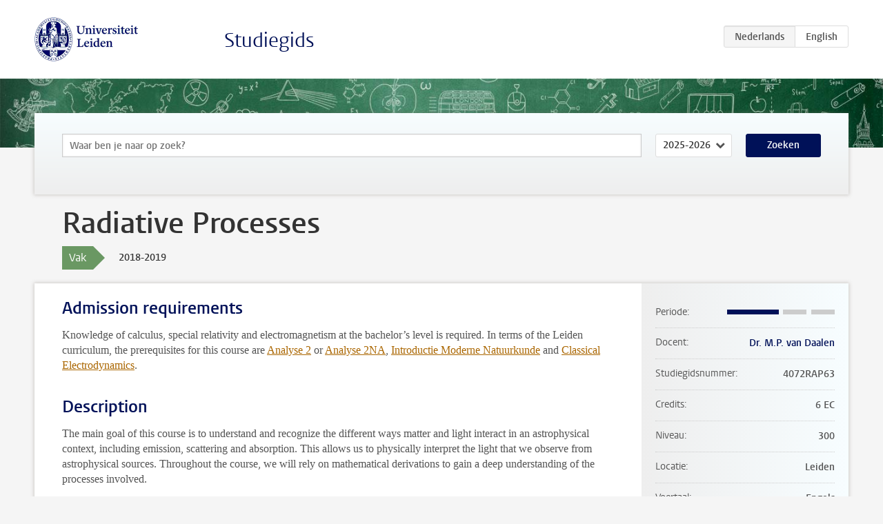

--- FILE ---
content_type: text/html; charset=UTF-8
request_url: https://www.studiegids.universiteitleiden.nl/courses/81723/radiative-processes
body_size: 4188
content:
<!DOCTYPE html>
<html lang="nl">
<head>
    <meta charset="utf-8">
    <meta name="viewport" content="width=device-width, initial-scale=1, maximum-scale=1">
    <meta http-equiv="X-UA-Compatible" content="IE=edge" />
    <title>Radiative Processes, 2018-2019 - Studiegids - Universiteit Leiden</title>

    <!-- icons -->
    <link rel="shortcut icon" href="https://www.universiteitleiden.nl/design-1.0/assets/icons/favicon.ico" />
    <link rel="icon" type="image/png" sizes="32x32" href="https://www.universiteitleiden.nl/design-1.0/assets/icons/icon-32px.png" />
    <link rel="icon" type="image/png" sizes="96x96" href="https://www.universiteitleiden.nl/design-1.0/assets/icons/icon-96px.png" />
    <link rel="icon" type="image/png" sizes="195x195" href="https://www.universiteitleiden.nl/design-1.0/assets/icons/icon-195px.png" />

    <link rel="apple-touch-icon" href="https://www.universiteitleiden.nl/design-1.0/assets/icons/icon-120px.png" /> <!-- iPhone retina -->
    <link rel="apple-touch-icon" sizes="180x180" href="https://www.universiteitleiden.nl/design-1.0/assets/icons/icon-180px.png" /> <!-- iPhone 6 plus -->
    <link rel="apple-touch-icon" sizes="152x152" href="https://www.universiteitleiden.nl/design-1.0/assets/icons/icon-152px.png" /> <!-- iPad retina -->
    <link rel="apple-touch-icon" sizes="167x167" href="https://www.universiteitleiden.nl/design-1.0/assets/icons/icon-167px.png" /> <!-- iPad pro -->

    <link rel="stylesheet" href="https://www.universiteitleiden.nl/design-1.0/css/ul2common/screen.css">
    <link rel="stylesheet" href="/css/screen.css" />
</head>
<body class="prospectus course">
<script> document.body.className += ' js'; </script>


<div class="header-container">
    <header class="wrapper clearfix">
        <p class="logo">
            <a href="https://www.studiegids.universiteitleiden.nl">
                <img width="151" height="64" src="https://www.universiteitleiden.nl/design-1.0/assets/images/zegel.png" alt="Universiteit Leiden"/>
            </a>
        </p>
        <p class="site-name"><a href="https://www.studiegids.universiteitleiden.nl">Studiegids</a></p>
        <div class="language-btn-group">
                        <span class="btn active">
                <abbr title="Nederlands">nl</abbr>
            </span>
                                <a href="https://www.studiegids.universiteitleiden.nl/en/courses/81723/radiative-processes" class="btn">
                <abbr title="English">en</abbr>
            </a>
            </div>    </header>
</div>

<div class="hero" data-bgset="/img/hero-435w.jpg 435w, /img/hero-786w.jpg 786w, /img/hero-1440w.jpg 1440w, /img/hero-2200w.jpg 2200w"></div>


    <div class="search-container">
    <form action="https://www.studiegids.universiteitleiden.nl/search" class="search-form wrapper">
        <input type="hidden" name="for" value="courses" />
        <div class="search">
            <!-- <label class="select">
    <span>Zoek naar</span>
    <select name="for">
                    <option value="courses">Vakken</option>
                    <option value="programmes">Opleidingen</option>
            </select>
</label> -->
            <label class="keywords no-label">
    <span>Keywords</span>
    <input type="search" name="q" value="" placeholder="Waar ben je naar op zoek?" autofocus autocomplete="off"/>
</label>            <label class="select no-label">
    <span>Academic year</span>
    <select name="edition">
                    <option>2026-2027</option>
                    <option selected>2025-2026</option>
                    <option>2024-2025</option>
                    <option>2023-2024</option>
                    <option>2022-2023</option>
                    <option>2021-2022</option>
                    <option>2020-2021</option>
                    <option>2019-2020</option>
                    <option>2018-2019</option>
                    <option>2017-2018</option>
                    <option>2016-2017</option>
                    <option>2015-2016</option>
                    <option>2014-2015</option>
                    <option>2013-2014</option>
                    <option>2012-2013</option>
                    <option>2011-2012</option>
                    <option>2010-2011</option>
            </select>
</label>            <button type="submit">Zoeken</button>        </div>
    </form>
</div>



    <div class="main-container">
        <div class="wrapper summary">
            <article class="content">
                <h1>Radiative Processes</h1>
                <div class="meta">
                    <div class="entity">
                        <span><b>Vak</b></span>
                    </div>
                    <div class="edition">
                        <span>2018-2019</span>
                    </div>
                                    </div>
            </article>
        </div>
        <div class="wrapper main clearfix">

            <article class="content">
                <h2>Admission requirements</h2>

<p>Knowledge of calculus, special relativity and electromagnetism at the bachelor’s level is required. In terms of the Leiden curriculum, the prerequisites for this course are <a href="https://studiegids.universiteitleiden.nl/courses/78025/analyse_2">Analyse 2</a> or <a href="https://studiegids.universiteitleiden.nl/courses/81769/analyse-2-na">Analyse 2NA</a>, <a href="https://studiegids.universiteitleiden.nl/courses/81791/introductie-moderne-natuurkunde">Introductie Moderne Natuurkunde</a> and <a href="https://studiegids.universiteitleiden.nl/courses/81747/classical-electrodynamics">Classical Electrodynamics</a>.</p>


<h2>Description</h2>

<p>The main goal of this course is to understand and recognize the different ways matter and light interact in an astrophysical context, including emission, scattering and absorption. This allows us to physically interpret the light that we observe from astrophysical sources. Throughout the course, we will rely on mathematical derivations to gain a deep understanding of the processes involved.</p>

<p>We will define a number of fundamental concepts necessary to unambiguously discuss radiation. This is followed by the introduction of the basic equation of radiative transfer, which describes how radiation changes as it traverses a medium. In the remainder of the course we will keep coming back to this equation. This part will be concluded with a discussion of a few methods to solve the equation of radiative transfer.</p>

<p>Then we take a step back and examine the relation between the concepts introduced earlier. We will find that radiation can only be generated and changed by accelerating electrical charges, and we will deduce several fundamental relations. We will also investigate how the emission of radiation is changed when the emitting particle is moving relativistically (beaming).</p>

<p>This is followed by a discussion of three important mechanisms to produce continuous radiation, i.e., radiation that changes only weakly with wavelength. All these processes involve freely moving electrons: in an ionized plasma (Bremsstrahlung or free-free emission); in the presence of magnetic fields (cyclotron and synchrotron emission, depending on whether the electrons move non-relativistically or relativistically); and the interaction between relativistic electrons and photons (inverse Compton scattering).</p>

<p>We will conclude the lecture series with the production of radiation at discrete wavelengths, i.e. spectral lines. These processes involve electrons bound to atoms or molecules.</p>


<h2>Course objectives</h2>

<p>The main objective of this course is to be able to physically interpret a spectrum from an astrophysical source, based primarily on its continuum emission and to a lesser extent on its spectral lines.</p>

<p>Upon completion of this course you will be able to:</p>

<ul>
<li><p>Describe the physical processes through which radiation is emitted, changed or absorbed</p></li>
<li><p>Solve the equation of radiative transfer for a range of physical conditions</p></li>
<li><p>Construct a spectrum for a range of astrophysical sources including isothermal ionized clouds, stars and charged particles moving in magnetic fields</p></li>
<li><p>Physically interpret continuum spectra including free-free emission, synchrotron emission, inverse Compton radiation and Comptonized blackbody radiation, deducing source properties such as temperature, density and optical depth</p></li>
<li><p>Physically interpret spectral lines from single charged particles, simple atoms and diatomic molecules.</p></li>
</ul>


<h2>Soft skills</h2>

<p>None</p>


<h2>Timetable</h2>

<p>See <a href="https://www.student.universiteitleiden.nl/en/study--studying/study/educational-information/schedules/science/astronomy-bsc?cf=science&amp;cd=astronomy-bsc#tab-2">Schedules bachelor Astronomy</a></p>


<h2>Mode of instruction</h2>

<ul>
<li><p>Lectures</p></li>
<li><p>Exercise classes</p></li>
</ul>


<h2>Assessment method</h2>

<ul>
<li>Written exam (see <a href="https://www.student.universiteitleiden.nl/en/study--studying/study/educational-information/schedules/science/astronomy-bsc?cf=science&amp;cd=astronomy-bsc#tab-2">Examination schedules bachelor Astronomy</a>)</li>
</ul>


<h2>Blackboard</h2>

<p>Lecture notes, additional readings and assignments will be provided through Blackboard.<br>
For Blackboard access, you need an ULCN account. More information:</p>

<ul>
<li><p><a href="https://blackboard.leidenuniv.nl">Blackboard UL</a></p></li>
<li><p><a href="https://www.student.universiteitleiden.nl/en/study--studying/study/study-facilities/student-account/science/astronomy-bsc?cf=science&amp;cd=astronomy-bsc">ULCN account</a></p></li>
</ul>


<h2>Reading list</h2>

<ul>
<li><p>Radiative Processes in High Energy Astrophysics, Ghisellini, ISBN 9783319006123, <a href="http://xxx.lanl.gov/abs/1202.5949">download here</a> (<em>recommended</em>)</p></li>
<li><p>Radiative Processes in Astrophysics, Rybicki &amp; Lightman, ISBN 9780471827597 (<em>recommended</em>)</p></li>
</ul>


<h2>Registration</h2>

<p>Register via <a href="https://usis.leidenuniv.nl:8011/psp/S4PRD/?cmd=login">uSis</a>. More information about signing up for classes and exams can be found <a href="https://www.student.universiteitleiden.nl/en/administrative-matters/registration--de-registration/course-and-exam-enrolment/course-and-exam-enrolment/science/astronomy-bsc?cf=science&amp;cd=astronomy-bsc#tab-3">here</a>. Exchange and Study Abroad students, please see the <a href="http://www.prospectivestudents.leiden.edu/programmes/study-abroad/">Prospective students website</a> for information on how to register. For a la carte and contract registration, please see the dedicated section on the <a href="http://www.prospectivestudents.leiden.edu/other-modes-of-study/other-modes-of-study.html">Prospective students website</a>.</p>


<h2>Contact information</h2>

<p>Lecturer: <a href="https://www.universiteitleiden.nl/en/staffmembers/marcel-van-daalen">Dr. Marcel van Daalen</a><br>
Assistants: <a href="https://www.universiteitleiden.nl/en/staffmembers/hiddo-algera">Hiddo Algera</a>, <a href="https://local.strw.leidenuniv.nl/people/touchscreen2/pers.php?id=1810">Martijn Wilhelm</a></p>


<h2>Remarks</h2>

<p>None</p>

            </article>

            <aside>
                <dl>
                    <dt>Periode</dt>
                    <dd class="has-block-lines"><div class="block-lines"><span class="block block-1 block-on"></span><span class="block block-2 block-on"></span><span class="block block-3 block-off"></span><span class="block block-4 block-off"></span></div></dd>
                                            <dt>Docent</dt>
                                                    <dd><a href="https://www.universiteitleiden.nl/medewerkers/marcel-van-daalen">Dr. M.P. van Daalen</a></dd>
                                                                                    <dt>Studiegidsnummer</dt>
                    <dd>4072RAP63</dd>
                                                            <dt>Credits</dt>
                    <dd>6 EC</dd>
                                                            <dt>Niveau</dt>
                    <dd>300</dd>
                                                            <dt>Locatie</dt>
                    <dd>Leiden</dd>
                                                            <dt>Voertaal</dt>
                    <dd>Engels</dd>
                                                            <dt>Faculteit</dt>
                    <dd>Wiskunde en Natuurwetenschappen</dd>
                                                            <dt>Brightspace</dt>
                    <dd>Ja</dd>
                                    </dl>

                                    <h2>Maakt deel uit van</h2>
                    <ul class="link-list">
                                                    <li>
                                <a href="https://www.studiegids.universiteitleiden.nl/studies/6561/astronomy-research">
                                    <strong>Astronomy Research</strong>
                                    <span class="meta">Master</span>
                                </a>
                            </li>
                                                    <li>
                                <a href="https://www.studiegids.universiteitleiden.nl/studies/6549/astronomy-and-cosmology">
                                    <strong>Astronomy and Cosmology</strong>
                                    <span class="meta">Master</span>
                                </a>
                            </li>
                                                    <li>
                                <a href="https://www.studiegids.universiteitleiden.nl/studies/6555/astronomy-and-instrumentation">
                                    <strong>Astronomy and Instrumentation</strong>
                                    <span class="meta">Master</span>
                                </a>
                            </li>
                                                    <li>
                                <a href="https://www.studiegids.universiteitleiden.nl/studies/6909/natuurkunde">
                                    <strong>Natuurkunde</strong>
                                    <span class="meta">Bachelor</span>
                                </a>
                            </li>
                                                    <li>
                                <a href="https://www.studiegids.universiteitleiden.nl/studies/6547/natuurkunde-en-sterrenkunde-dubbele-bachelor">
                                    <strong>Natuurkunde en Sterrenkunde (dubbele bachelor)</strong>
                                    <span class="meta">Bachelor</span>
                                </a>
                            </li>
                                                    <li>
                                <a href="https://www.studiegids.universiteitleiden.nl/studies/6913/natuurkunde-en-wiskunde-dubbele-bachelor">
                                    <strong>Natuurkunde en Wiskunde (dubbele bachelor)</strong>
                                    <span class="meta">Bachelor</span>
                                </a>
                            </li>
                                                    <li>
                                <a href="https://www.studiegids.universiteitleiden.nl/studies/6537/sterrenkunde">
                                    <strong>Sterrenkunde</strong>
                                    <span class="meta">Bachelor</span>
                                </a>
                            </li>
                                                    <li>
                                <a href="https://www.studiegids.universiteitleiden.nl/studies/6541/sterrenkunde-en-natuurkunde-dubbele-bachelor">
                                    <strong>Sterrenkunde en Natuurkunde (dubbele bachelor)</strong>
                                    <span class="meta">Bachelor</span>
                                </a>
                            </li>
                                                    <li>
                                <a href="https://www.studiegids.universiteitleiden.nl/studies/6545/sterrenkunde-en-wiskunde-dubbele-bachelor">
                                    <strong>Sterrenkunde en Wiskunde (dubbele bachelor)</strong>
                                    <span class="meta">Bachelor</span>
                                </a>
                            </li>
                                            </ul>
                
                
                                <h2>Beschikbaar als</h2>
                <dl>
                                            <dt>A-la-Carte en Aanschuifonderwijs</dt>
                        <dd>Ja</dd>
                                            <dt>Avondonderwijs</dt>
                        <dd>Nee</dd>
                                            <dt>Contractonderwijs</dt>
                        <dd>Ja</dd>
                                            <dt>Exchange / Study Abroad</dt>
                        <dd>Ja</dd>
                                            <dt>Honours Class</dt>
                        <dd>Nee</dd>
                                            <dt>Keuzevak</dt>
                        <dd>Ja</dd>
                                    </dl>
                
                            </aside>

        </div>
    </div>


<div class="footer-container">
    <footer class="wrapper">
        <p><a href="https://www.student.universiteitleiden.nl/">Studentenwebsite</a> — <a href="https://www.organisatiegids.universiteitleiden.nl/reglementen/algemeen/privacyverklaringen">Privacy</a> — <a href="/contact">Contact</a></p>

    </footer>
</div>

<script async defer src="/js/ul2.js" data-main="/js/ul2common/main.js"></script>
<script async defer src="/js/prospectus.js"></script>

    <script async src="https://www.googletagmanager.com/gtag/js?id=UA-874564-27"></script>
    <script>
        window.dataLayer = window.dataLayer || [];
        function gtag(){dataLayer.push(arguments);}
        gtag('js', new Date());
        gtag('config', 'UA-874564-27', {'anonymize_ip':true});
    </script>

</body>
</html>
